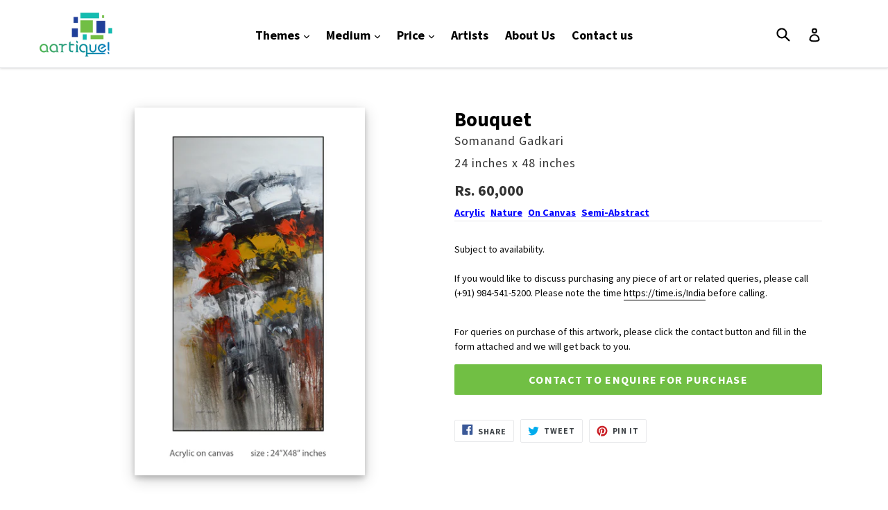

--- FILE ---
content_type: text/html; charset=utf-8
request_url: https://aartique.com/products/gadkari-bouquet
body_size: 15668
content:
<!doctype html>
<!--[if IE 9]> <html class="ie9 no-js" lang="en"> <![endif]-->
<!--[if (gt IE 9)|!(IE)]><!--> <html class="no-js" lang="en"> <!--<![endif]-->
<head>
  <meta charset="utf-8">
  <meta http-equiv="X-UA-Compatible" content="IE=edge,chrome=1">
  <meta name="viewport" content="width=device-width,initial-scale=1">
  <meta name="theme-color" content="#71bf44">
  <link rel="canonical" href="https://aartique.com/products/gadkari-bouquet">
   <script type="text/javascript" src="//ajax.googleapis.com/ajax/libs/jquery/1.11.0/jquery.min.js"></script>
   <script src="//aartique.com/cdn/shop/t/6/assets/jquery.fancybox.min.js?v=153578748793974246311636522865" type="text/javascript"></script>
   <link href="//aartique.com/cdn/shop/t/6/assets/jquery.fancybox.min.css?v=86020079360339874651636522864" rel="stylesheet" type="text/css" media="all" />
  
    <link rel="shortcut icon" href="//aartique.com/cdn/shop/files/Aartique-Logo-icon_32x32.png?v=1613162574" type="image/png">
  

  
  <title>
    Bouquet
    
    
    
      &ndash; Aartique
    
  </title>

  
    <meta name="description" content="Subject to availability.If you would like to discuss purchasing any piece of art or related queries, please call (+91) 984-541-5200. Please note the time https://time.is/India before calling.">
  

  <!-- /snippets/social-meta-tags.liquid -->
<meta property="og:site_name" content="Aartique">
<meta property="og:url" content="https://aartique.com/products/gadkari-bouquet">
<meta property="og:title" content="Bouquet">
<meta property="og:type" content="product">
<meta property="og:description" content="Subject to availability.If you would like to discuss purchasing any piece of art or related queries, please call (+91) 984-541-5200. Please note the time https://time.is/India before calling."><meta property="og:price:amount" content="60,000">
  <meta property="og:price:currency" content="INR"><meta property="og:image" content="http://aartique.com/cdn/shop/files/Somanand-Gadkari-Bouquet-semiabs_nat-acr_can-24x48-60000_1024x1024.jpg?v=1754812801">
<meta property="og:image:secure_url" content="https://aartique.com/cdn/shop/files/Somanand-Gadkari-Bouquet-semiabs_nat-acr_can-24x48-60000_1024x1024.jpg?v=1754812801">

<meta name="twitter:site" content="@">
<meta name="twitter:card" content="summary_large_image">
<meta name="twitter:title" content="Bouquet">
<meta name="twitter:description" content="Subject to availability.If you would like to discuss purchasing any piece of art or related queries, please call (+91) 984-541-5200. Please note the time https://time.is/India before calling.">


  <link href="//aartique.com/cdn/shop/t/6/assets/theme.scss.css?v=41057235961975066491674764673" rel="stylesheet" type="text/css" media="all" />
  

  <link href="//fonts.googleapis.com/css?family=Source+Sans+Pro:400,700" rel="stylesheet" type="text/css" media="all" />


  



  <script>
    var theme = {
      strings: {
        addToCart: "Add to cart",
        soldOut: "Sold out",
        unavailable: "Unavailable",
        showMore: "Show More",
        showLess: "Show Less",
        addressError: "Error looking up that address",
        addressNoResults: "No results for that address",
        addressQueryLimit: "You have exceeded the Google API usage limit. Consider upgrading to a \u003ca href=\"https:\/\/developers.google.com\/maps\/premium\/usage-limits\"\u003ePremium Plan\u003c\/a\u003e.",
        authError: "There was a problem authenticating your Google Maps account."
      },
      moneyFormat: "Rs. {{amount_no_decimals}}"
    }

    document.documentElement.className = document.documentElement.className.replace('no-js', 'js');
  </script>

  <!--[if (lte IE 9) ]><script src="//aartique.com/cdn/shop/t/6/assets/match-media.min.js?v=22265819453975888031636522866" type="text/javascript"></script><![endif]-->

  

  <!--[if (gt IE 9)|!(IE)]><!--><script src="//aartique.com/cdn/shop/t/6/assets/lazysizes.js?v=68441465964607740661636522866" async="async"></script><!--<![endif]-->
  <!--[if lte IE 9]><script src="//aartique.com/cdn/shop/t/6/assets/lazysizes.min.js?v=152"></script><![endif]-->

  <!--[if (gt IE 9)|!(IE)]><!--><script src="//aartique.com/cdn/shop/t/6/assets/vendor.js?v=136118274122071307521636522871" defer="defer"></script><!--<![endif]-->
  <!--[if lte IE 9]><script src="//aartique.com/cdn/shop/t/6/assets/vendor.js?v=136118274122071307521636522871"></script><![endif]-->

  <!--[if (gt IE 9)|!(IE)]><!--><script src="//aartique.com/cdn/shop/t/6/assets/theme.js?v=165799277243998857041636537277" defer="defer"></script><!--<![endif]-->
  <!--[if lte IE 9]><script src="//aartique.com/cdn/shop/t/6/assets/theme.js?v=165799277243998857041636537277"></script><![endif]-->

  <script>window.performance && window.performance.mark && window.performance.mark('shopify.content_for_header.start');</script><meta id="shopify-digital-wallet" name="shopify-digital-wallet" content="/24529797/digital_wallets/dialog">
<link rel="alternate" type="application/json+oembed" href="https://aartique.com/products/gadkari-bouquet.oembed">
<script async="async" src="/checkouts/internal/preloads.js?locale=en-IN"></script>
<script id="shopify-features" type="application/json">{"accessToken":"a02db6df3a9cc6c6d25818bce48f9407","betas":["rich-media-storefront-analytics"],"domain":"aartique.com","predictiveSearch":true,"shopId":24529797,"locale":"en"}</script>
<script>var Shopify = Shopify || {};
Shopify.shop = "aartique.myshopify.com";
Shopify.locale = "en";
Shopify.currency = {"active":"INR","rate":"1.0"};
Shopify.country = "IN";
Shopify.theme = {"name":"Debut + Recaptcha","id":127895928990,"schema_name":"Debut","schema_version":"1.7.0","theme_store_id":796,"role":"main"};
Shopify.theme.handle = "null";
Shopify.theme.style = {"id":null,"handle":null};
Shopify.cdnHost = "aartique.com/cdn";
Shopify.routes = Shopify.routes || {};
Shopify.routes.root = "/";</script>
<script type="module">!function(o){(o.Shopify=o.Shopify||{}).modules=!0}(window);</script>
<script>!function(o){function n(){var o=[];function n(){o.push(Array.prototype.slice.apply(arguments))}return n.q=o,n}var t=o.Shopify=o.Shopify||{};t.loadFeatures=n(),t.autoloadFeatures=n()}(window);</script>
<script id="shop-js-analytics" type="application/json">{"pageType":"product"}</script>
<script defer="defer" async type="module" src="//aartique.com/cdn/shopifycloud/shop-js/modules/v2/client.init-shop-cart-sync_BN7fPSNr.en.esm.js"></script>
<script defer="defer" async type="module" src="//aartique.com/cdn/shopifycloud/shop-js/modules/v2/chunk.common_Cbph3Kss.esm.js"></script>
<script defer="defer" async type="module" src="//aartique.com/cdn/shopifycloud/shop-js/modules/v2/chunk.modal_DKumMAJ1.esm.js"></script>
<script type="module">
  await import("//aartique.com/cdn/shopifycloud/shop-js/modules/v2/client.init-shop-cart-sync_BN7fPSNr.en.esm.js");
await import("//aartique.com/cdn/shopifycloud/shop-js/modules/v2/chunk.common_Cbph3Kss.esm.js");
await import("//aartique.com/cdn/shopifycloud/shop-js/modules/v2/chunk.modal_DKumMAJ1.esm.js");

  window.Shopify.SignInWithShop?.initShopCartSync?.({"fedCMEnabled":true,"windoidEnabled":true});

</script>
<script id="__st">var __st={"a":24529797,"offset":19800,"reqid":"5059a40a-59ab-479d-b685-b0e343f48988-1769905885","pageurl":"aartique.com\/products\/gadkari-bouquet","u":"41af9d45b698","p":"product","rtyp":"product","rid":5693342974110};</script>
<script>window.ShopifyPaypalV4VisibilityTracking = true;</script>
<script id="captcha-bootstrap">!function(){'use strict';const t='contact',e='account',n='new_comment',o=[[t,t],['blogs',n],['comments',n],[t,'customer']],c=[[e,'customer_login'],[e,'guest_login'],[e,'recover_customer_password'],[e,'create_customer']],r=t=>t.map((([t,e])=>`form[action*='/${t}']:not([data-nocaptcha='true']) input[name='form_type'][value='${e}']`)).join(','),a=t=>()=>t?[...document.querySelectorAll(t)].map((t=>t.form)):[];function s(){const t=[...o],e=r(t);return a(e)}const i='password',u='form_key',d=['recaptcha-v3-token','g-recaptcha-response','h-captcha-response',i],f=()=>{try{return window.sessionStorage}catch{return}},m='__shopify_v',_=t=>t.elements[u];function p(t,e,n=!1){try{const o=window.sessionStorage,c=JSON.parse(o.getItem(e)),{data:r}=function(t){const{data:e,action:n}=t;return t[m]||n?{data:e,action:n}:{data:t,action:n}}(c);for(const[e,n]of Object.entries(r))t.elements[e]&&(t.elements[e].value=n);n&&o.removeItem(e)}catch(o){console.error('form repopulation failed',{error:o})}}const l='form_type',E='cptcha';function T(t){t.dataset[E]=!0}const w=window,h=w.document,L='Shopify',v='ce_forms',y='captcha';let A=!1;((t,e)=>{const n=(g='f06e6c50-85a8-45c8-87d0-21a2b65856fe',I='https://cdn.shopify.com/shopifycloud/storefront-forms-hcaptcha/ce_storefront_forms_captcha_hcaptcha.v1.5.2.iife.js',D={infoText:'Protected by hCaptcha',privacyText:'Privacy',termsText:'Terms'},(t,e,n)=>{const o=w[L][v],c=o.bindForm;if(c)return c(t,g,e,D).then(n);var r;o.q.push([[t,g,e,D],n]),r=I,A||(h.body.append(Object.assign(h.createElement('script'),{id:'captcha-provider',async:!0,src:r})),A=!0)});var g,I,D;w[L]=w[L]||{},w[L][v]=w[L][v]||{},w[L][v].q=[],w[L][y]=w[L][y]||{},w[L][y].protect=function(t,e){n(t,void 0,e),T(t)},Object.freeze(w[L][y]),function(t,e,n,w,h,L){const[v,y,A,g]=function(t,e,n){const i=e?o:[],u=t?c:[],d=[...i,...u],f=r(d),m=r(i),_=r(d.filter((([t,e])=>n.includes(e))));return[a(f),a(m),a(_),s()]}(w,h,L),I=t=>{const e=t.target;return e instanceof HTMLFormElement?e:e&&e.form},D=t=>v().includes(t);t.addEventListener('submit',(t=>{const e=I(t);if(!e)return;const n=D(e)&&!e.dataset.hcaptchaBound&&!e.dataset.recaptchaBound,o=_(e),c=g().includes(e)&&(!o||!o.value);(n||c)&&t.preventDefault(),c&&!n&&(function(t){try{if(!f())return;!function(t){const e=f();if(!e)return;const n=_(t);if(!n)return;const o=n.value;o&&e.removeItem(o)}(t);const e=Array.from(Array(32),(()=>Math.random().toString(36)[2])).join('');!function(t,e){_(t)||t.append(Object.assign(document.createElement('input'),{type:'hidden',name:u})),t.elements[u].value=e}(t,e),function(t,e){const n=f();if(!n)return;const o=[...t.querySelectorAll(`input[type='${i}']`)].map((({name:t})=>t)),c=[...d,...o],r={};for(const[a,s]of new FormData(t).entries())c.includes(a)||(r[a]=s);n.setItem(e,JSON.stringify({[m]:1,action:t.action,data:r}))}(t,e)}catch(e){console.error('failed to persist form',e)}}(e),e.submit())}));const S=(t,e)=>{t&&!t.dataset[E]&&(n(t,e.some((e=>e===t))),T(t))};for(const o of['focusin','change'])t.addEventListener(o,(t=>{const e=I(t);D(e)&&S(e,y())}));const B=e.get('form_key'),M=e.get(l),P=B&&M;t.addEventListener('DOMContentLoaded',(()=>{const t=y();if(P)for(const e of t)e.elements[l].value===M&&p(e,B);[...new Set([...A(),...v().filter((t=>'true'===t.dataset.shopifyCaptcha))])].forEach((e=>S(e,t)))}))}(h,new URLSearchParams(w.location.search),n,t,e,['guest_login'])})(!0,!0)}();</script>
<script integrity="sha256-4kQ18oKyAcykRKYeNunJcIwy7WH5gtpwJnB7kiuLZ1E=" data-source-attribution="shopify.loadfeatures" defer="defer" src="//aartique.com/cdn/shopifycloud/storefront/assets/storefront/load_feature-a0a9edcb.js" crossorigin="anonymous"></script>
<script data-source-attribution="shopify.dynamic_checkout.dynamic.init">var Shopify=Shopify||{};Shopify.PaymentButton=Shopify.PaymentButton||{isStorefrontPortableWallets:!0,init:function(){window.Shopify.PaymentButton.init=function(){};var t=document.createElement("script");t.src="https://aartique.com/cdn/shopifycloud/portable-wallets/latest/portable-wallets.en.js",t.type="module",document.head.appendChild(t)}};
</script>
<script data-source-attribution="shopify.dynamic_checkout.buyer_consent">
  function portableWalletsHideBuyerConsent(e){var t=document.getElementById("shopify-buyer-consent"),n=document.getElementById("shopify-subscription-policy-button");t&&n&&(t.classList.add("hidden"),t.setAttribute("aria-hidden","true"),n.removeEventListener("click",e))}function portableWalletsShowBuyerConsent(e){var t=document.getElementById("shopify-buyer-consent"),n=document.getElementById("shopify-subscription-policy-button");t&&n&&(t.classList.remove("hidden"),t.removeAttribute("aria-hidden"),n.addEventListener("click",e))}window.Shopify?.PaymentButton&&(window.Shopify.PaymentButton.hideBuyerConsent=portableWalletsHideBuyerConsent,window.Shopify.PaymentButton.showBuyerConsent=portableWalletsShowBuyerConsent);
</script>
<script data-source-attribution="shopify.dynamic_checkout.cart.bootstrap">document.addEventListener("DOMContentLoaded",(function(){function t(){return document.querySelector("shopify-accelerated-checkout-cart, shopify-accelerated-checkout")}if(t())Shopify.PaymentButton.init();else{new MutationObserver((function(e,n){t()&&(Shopify.PaymentButton.init(),n.disconnect())})).observe(document.body,{childList:!0,subtree:!0})}}));
</script>

<script>window.performance && window.performance.mark && window.performance.mark('shopify.content_for_header.end');</script>
<link href="https://monorail-edge.shopifysvc.com" rel="dns-prefetch">
<script>(function(){if ("sendBeacon" in navigator && "performance" in window) {try {var session_token_from_headers = performance.getEntriesByType('navigation')[0].serverTiming.find(x => x.name == '_s').description;} catch {var session_token_from_headers = undefined;}var session_cookie_matches = document.cookie.match(/_shopify_s=([^;]*)/);var session_token_from_cookie = session_cookie_matches && session_cookie_matches.length === 2 ? session_cookie_matches[1] : "";var session_token = session_token_from_headers || session_token_from_cookie || "";function handle_abandonment_event(e) {var entries = performance.getEntries().filter(function(entry) {return /monorail-edge.shopifysvc.com/.test(entry.name);});if (!window.abandonment_tracked && entries.length === 0) {window.abandonment_tracked = true;var currentMs = Date.now();var navigation_start = performance.timing.navigationStart;var payload = {shop_id: 24529797,url: window.location.href,navigation_start,duration: currentMs - navigation_start,session_token,page_type: "product"};window.navigator.sendBeacon("https://monorail-edge.shopifysvc.com/v1/produce", JSON.stringify({schema_id: "online_store_buyer_site_abandonment/1.1",payload: payload,metadata: {event_created_at_ms: currentMs,event_sent_at_ms: currentMs}}));}}window.addEventListener('pagehide', handle_abandonment_event);}}());</script>
<script id="web-pixels-manager-setup">(function e(e,d,r,n,o){if(void 0===o&&(o={}),!Boolean(null===(a=null===(i=window.Shopify)||void 0===i?void 0:i.analytics)||void 0===a?void 0:a.replayQueue)){var i,a;window.Shopify=window.Shopify||{};var t=window.Shopify;t.analytics=t.analytics||{};var s=t.analytics;s.replayQueue=[],s.publish=function(e,d,r){return s.replayQueue.push([e,d,r]),!0};try{self.performance.mark("wpm:start")}catch(e){}var l=function(){var e={modern:/Edge?\/(1{2}[4-9]|1[2-9]\d|[2-9]\d{2}|\d{4,})\.\d+(\.\d+|)|Firefox\/(1{2}[4-9]|1[2-9]\d|[2-9]\d{2}|\d{4,})\.\d+(\.\d+|)|Chrom(ium|e)\/(9{2}|\d{3,})\.\d+(\.\d+|)|(Maci|X1{2}).+ Version\/(15\.\d+|(1[6-9]|[2-9]\d|\d{3,})\.\d+)([,.]\d+|)( \(\w+\)|)( Mobile\/\w+|) Safari\/|Chrome.+OPR\/(9{2}|\d{3,})\.\d+\.\d+|(CPU[ +]OS|iPhone[ +]OS|CPU[ +]iPhone|CPU IPhone OS|CPU iPad OS)[ +]+(15[._]\d+|(1[6-9]|[2-9]\d|\d{3,})[._]\d+)([._]\d+|)|Android:?[ /-](13[3-9]|1[4-9]\d|[2-9]\d{2}|\d{4,})(\.\d+|)(\.\d+|)|Android.+Firefox\/(13[5-9]|1[4-9]\d|[2-9]\d{2}|\d{4,})\.\d+(\.\d+|)|Android.+Chrom(ium|e)\/(13[3-9]|1[4-9]\d|[2-9]\d{2}|\d{4,})\.\d+(\.\d+|)|SamsungBrowser\/([2-9]\d|\d{3,})\.\d+/,legacy:/Edge?\/(1[6-9]|[2-9]\d|\d{3,})\.\d+(\.\d+|)|Firefox\/(5[4-9]|[6-9]\d|\d{3,})\.\d+(\.\d+|)|Chrom(ium|e)\/(5[1-9]|[6-9]\d|\d{3,})\.\d+(\.\d+|)([\d.]+$|.*Safari\/(?![\d.]+ Edge\/[\d.]+$))|(Maci|X1{2}).+ Version\/(10\.\d+|(1[1-9]|[2-9]\d|\d{3,})\.\d+)([,.]\d+|)( \(\w+\)|)( Mobile\/\w+|) Safari\/|Chrome.+OPR\/(3[89]|[4-9]\d|\d{3,})\.\d+\.\d+|(CPU[ +]OS|iPhone[ +]OS|CPU[ +]iPhone|CPU IPhone OS|CPU iPad OS)[ +]+(10[._]\d+|(1[1-9]|[2-9]\d|\d{3,})[._]\d+)([._]\d+|)|Android:?[ /-](13[3-9]|1[4-9]\d|[2-9]\d{2}|\d{4,})(\.\d+|)(\.\d+|)|Mobile Safari.+OPR\/([89]\d|\d{3,})\.\d+\.\d+|Android.+Firefox\/(13[5-9]|1[4-9]\d|[2-9]\d{2}|\d{4,})\.\d+(\.\d+|)|Android.+Chrom(ium|e)\/(13[3-9]|1[4-9]\d|[2-9]\d{2}|\d{4,})\.\d+(\.\d+|)|Android.+(UC? ?Browser|UCWEB|U3)[ /]?(15\.([5-9]|\d{2,})|(1[6-9]|[2-9]\d|\d{3,})\.\d+)\.\d+|SamsungBrowser\/(5\.\d+|([6-9]|\d{2,})\.\d+)|Android.+MQ{2}Browser\/(14(\.(9|\d{2,})|)|(1[5-9]|[2-9]\d|\d{3,})(\.\d+|))(\.\d+|)|K[Aa][Ii]OS\/(3\.\d+|([4-9]|\d{2,})\.\d+)(\.\d+|)/},d=e.modern,r=e.legacy,n=navigator.userAgent;return n.match(d)?"modern":n.match(r)?"legacy":"unknown"}(),u="modern"===l?"modern":"legacy",c=(null!=n?n:{modern:"",legacy:""})[u],f=function(e){return[e.baseUrl,"/wpm","/b",e.hashVersion,"modern"===e.buildTarget?"m":"l",".js"].join("")}({baseUrl:d,hashVersion:r,buildTarget:u}),m=function(e){var d=e.version,r=e.bundleTarget,n=e.surface,o=e.pageUrl,i=e.monorailEndpoint;return{emit:function(e){var a=e.status,t=e.errorMsg,s=(new Date).getTime(),l=JSON.stringify({metadata:{event_sent_at_ms:s},events:[{schema_id:"web_pixels_manager_load/3.1",payload:{version:d,bundle_target:r,page_url:o,status:a,surface:n,error_msg:t},metadata:{event_created_at_ms:s}}]});if(!i)return console&&console.warn&&console.warn("[Web Pixels Manager] No Monorail endpoint provided, skipping logging."),!1;try{return self.navigator.sendBeacon.bind(self.navigator)(i,l)}catch(e){}var u=new XMLHttpRequest;try{return u.open("POST",i,!0),u.setRequestHeader("Content-Type","text/plain"),u.send(l),!0}catch(e){return console&&console.warn&&console.warn("[Web Pixels Manager] Got an unhandled error while logging to Monorail."),!1}}}}({version:r,bundleTarget:l,surface:e.surface,pageUrl:self.location.href,monorailEndpoint:e.monorailEndpoint});try{o.browserTarget=l,function(e){var d=e.src,r=e.async,n=void 0===r||r,o=e.onload,i=e.onerror,a=e.sri,t=e.scriptDataAttributes,s=void 0===t?{}:t,l=document.createElement("script"),u=document.querySelector("head"),c=document.querySelector("body");if(l.async=n,l.src=d,a&&(l.integrity=a,l.crossOrigin="anonymous"),s)for(var f in s)if(Object.prototype.hasOwnProperty.call(s,f))try{l.dataset[f]=s[f]}catch(e){}if(o&&l.addEventListener("load",o),i&&l.addEventListener("error",i),u)u.appendChild(l);else{if(!c)throw new Error("Did not find a head or body element to append the script");c.appendChild(l)}}({src:f,async:!0,onload:function(){if(!function(){var e,d;return Boolean(null===(d=null===(e=window.Shopify)||void 0===e?void 0:e.analytics)||void 0===d?void 0:d.initialized)}()){var d=window.webPixelsManager.init(e)||void 0;if(d){var r=window.Shopify.analytics;r.replayQueue.forEach((function(e){var r=e[0],n=e[1],o=e[2];d.publishCustomEvent(r,n,o)})),r.replayQueue=[],r.publish=d.publishCustomEvent,r.visitor=d.visitor,r.initialized=!0}}},onerror:function(){return m.emit({status:"failed",errorMsg:"".concat(f," has failed to load")})},sri:function(e){var d=/^sha384-[A-Za-z0-9+/=]+$/;return"string"==typeof e&&d.test(e)}(c)?c:"",scriptDataAttributes:o}),m.emit({status:"loading"})}catch(e){m.emit({status:"failed",errorMsg:(null==e?void 0:e.message)||"Unknown error"})}}})({shopId: 24529797,storefrontBaseUrl: "https://aartique.com",extensionsBaseUrl: "https://extensions.shopifycdn.com/cdn/shopifycloud/web-pixels-manager",monorailEndpoint: "https://monorail-edge.shopifysvc.com/unstable/produce_batch",surface: "storefront-renderer",enabledBetaFlags: ["2dca8a86"],webPixelsConfigList: [{"id":"75399326","eventPayloadVersion":"v1","runtimeContext":"LAX","scriptVersion":"1","type":"CUSTOM","privacyPurposes":["MARKETING"],"name":"Meta pixel (migrated)"},{"id":"124092574","eventPayloadVersion":"v1","runtimeContext":"LAX","scriptVersion":"1","type":"CUSTOM","privacyPurposes":["ANALYTICS"],"name":"Google Analytics tag (migrated)"},{"id":"shopify-app-pixel","configuration":"{}","eventPayloadVersion":"v1","runtimeContext":"STRICT","scriptVersion":"0450","apiClientId":"shopify-pixel","type":"APP","privacyPurposes":["ANALYTICS","MARKETING"]},{"id":"shopify-custom-pixel","eventPayloadVersion":"v1","runtimeContext":"LAX","scriptVersion":"0450","apiClientId":"shopify-pixel","type":"CUSTOM","privacyPurposes":["ANALYTICS","MARKETING"]}],isMerchantRequest: false,initData: {"shop":{"name":"Aartique","paymentSettings":{"currencyCode":"INR"},"myshopifyDomain":"aartique.myshopify.com","countryCode":"IN","storefrontUrl":"https:\/\/aartique.com"},"customer":null,"cart":null,"checkout":null,"productVariants":[{"price":{"amount":60000.0,"currencyCode":"INR"},"product":{"title":"Bouquet","vendor":"Somanand Gadkari","id":"5693342974110","untranslatedTitle":"Bouquet","url":"\/products\/gadkari-bouquet","type":"Painting"},"id":"36106622238878","image":{"src":"\/\/aartique.com\/cdn\/shop\/files\/Somanand-Gadkari-Bouquet-semiabs_nat-acr_can-24x48-60000.jpg?v=1754812801"},"sku":null,"title":"24 inches x 48 inches","untranslatedTitle":"24 inches x 48 inches"}],"purchasingCompany":null},},"https://aartique.com/cdn","1d2a099fw23dfb22ep557258f5m7a2edbae",{"modern":"","legacy":""},{"shopId":"24529797","storefrontBaseUrl":"https:\/\/aartique.com","extensionBaseUrl":"https:\/\/extensions.shopifycdn.com\/cdn\/shopifycloud\/web-pixels-manager","surface":"storefront-renderer","enabledBetaFlags":"[\"2dca8a86\"]","isMerchantRequest":"false","hashVersion":"1d2a099fw23dfb22ep557258f5m7a2edbae","publish":"custom","events":"[[\"page_viewed\",{}],[\"product_viewed\",{\"productVariant\":{\"price\":{\"amount\":60000.0,\"currencyCode\":\"INR\"},\"product\":{\"title\":\"Bouquet\",\"vendor\":\"Somanand Gadkari\",\"id\":\"5693342974110\",\"untranslatedTitle\":\"Bouquet\",\"url\":\"\/products\/gadkari-bouquet\",\"type\":\"Painting\"},\"id\":\"36106622238878\",\"image\":{\"src\":\"\/\/aartique.com\/cdn\/shop\/files\/Somanand-Gadkari-Bouquet-semiabs_nat-acr_can-24x48-60000.jpg?v=1754812801\"},\"sku\":null,\"title\":\"24 inches x 48 inches\",\"untranslatedTitle\":\"24 inches x 48 inches\"}}]]"});</script><script>
  window.ShopifyAnalytics = window.ShopifyAnalytics || {};
  window.ShopifyAnalytics.meta = window.ShopifyAnalytics.meta || {};
  window.ShopifyAnalytics.meta.currency = 'INR';
  var meta = {"product":{"id":5693342974110,"gid":"gid:\/\/shopify\/Product\/5693342974110","vendor":"Somanand Gadkari","type":"Painting","handle":"gadkari-bouquet","variants":[{"id":36106622238878,"price":6000000,"name":"Bouquet - 24 inches x 48 inches","public_title":"24 inches x 48 inches","sku":null}],"remote":false},"page":{"pageType":"product","resourceType":"product","resourceId":5693342974110,"requestId":"5059a40a-59ab-479d-b685-b0e343f48988-1769905885"}};
  for (var attr in meta) {
    window.ShopifyAnalytics.meta[attr] = meta[attr];
  }
</script>
<script class="analytics">
  (function () {
    var customDocumentWrite = function(content) {
      var jquery = null;

      if (window.jQuery) {
        jquery = window.jQuery;
      } else if (window.Checkout && window.Checkout.$) {
        jquery = window.Checkout.$;
      }

      if (jquery) {
        jquery('body').append(content);
      }
    };

    var hasLoggedConversion = function(token) {
      if (token) {
        return document.cookie.indexOf('loggedConversion=' + token) !== -1;
      }
      return false;
    }

    var setCookieIfConversion = function(token) {
      if (token) {
        var twoMonthsFromNow = new Date(Date.now());
        twoMonthsFromNow.setMonth(twoMonthsFromNow.getMonth() + 2);

        document.cookie = 'loggedConversion=' + token + '; expires=' + twoMonthsFromNow;
      }
    }

    var trekkie = window.ShopifyAnalytics.lib = window.trekkie = window.trekkie || [];
    if (trekkie.integrations) {
      return;
    }
    trekkie.methods = [
      'identify',
      'page',
      'ready',
      'track',
      'trackForm',
      'trackLink'
    ];
    trekkie.factory = function(method) {
      return function() {
        var args = Array.prototype.slice.call(arguments);
        args.unshift(method);
        trekkie.push(args);
        return trekkie;
      };
    };
    for (var i = 0; i < trekkie.methods.length; i++) {
      var key = trekkie.methods[i];
      trekkie[key] = trekkie.factory(key);
    }
    trekkie.load = function(config) {
      trekkie.config = config || {};
      trekkie.config.initialDocumentCookie = document.cookie;
      var first = document.getElementsByTagName('script')[0];
      var script = document.createElement('script');
      script.type = 'text/javascript';
      script.onerror = function(e) {
        var scriptFallback = document.createElement('script');
        scriptFallback.type = 'text/javascript';
        scriptFallback.onerror = function(error) {
                var Monorail = {
      produce: function produce(monorailDomain, schemaId, payload) {
        var currentMs = new Date().getTime();
        var event = {
          schema_id: schemaId,
          payload: payload,
          metadata: {
            event_created_at_ms: currentMs,
            event_sent_at_ms: currentMs
          }
        };
        return Monorail.sendRequest("https://" + monorailDomain + "/v1/produce", JSON.stringify(event));
      },
      sendRequest: function sendRequest(endpointUrl, payload) {
        // Try the sendBeacon API
        if (window && window.navigator && typeof window.navigator.sendBeacon === 'function' && typeof window.Blob === 'function' && !Monorail.isIos12()) {
          var blobData = new window.Blob([payload], {
            type: 'text/plain'
          });

          if (window.navigator.sendBeacon(endpointUrl, blobData)) {
            return true;
          } // sendBeacon was not successful

        } // XHR beacon

        var xhr = new XMLHttpRequest();

        try {
          xhr.open('POST', endpointUrl);
          xhr.setRequestHeader('Content-Type', 'text/plain');
          xhr.send(payload);
        } catch (e) {
          console.log(e);
        }

        return false;
      },
      isIos12: function isIos12() {
        return window.navigator.userAgent.lastIndexOf('iPhone; CPU iPhone OS 12_') !== -1 || window.navigator.userAgent.lastIndexOf('iPad; CPU OS 12_') !== -1;
      }
    };
    Monorail.produce('monorail-edge.shopifysvc.com',
      'trekkie_storefront_load_errors/1.1',
      {shop_id: 24529797,
      theme_id: 127895928990,
      app_name: "storefront",
      context_url: window.location.href,
      source_url: "//aartique.com/cdn/s/trekkie.storefront.c59ea00e0474b293ae6629561379568a2d7c4bba.min.js"});

        };
        scriptFallback.async = true;
        scriptFallback.src = '//aartique.com/cdn/s/trekkie.storefront.c59ea00e0474b293ae6629561379568a2d7c4bba.min.js';
        first.parentNode.insertBefore(scriptFallback, first);
      };
      script.async = true;
      script.src = '//aartique.com/cdn/s/trekkie.storefront.c59ea00e0474b293ae6629561379568a2d7c4bba.min.js';
      first.parentNode.insertBefore(script, first);
    };
    trekkie.load(
      {"Trekkie":{"appName":"storefront","development":false,"defaultAttributes":{"shopId":24529797,"isMerchantRequest":null,"themeId":127895928990,"themeCityHash":"9741778340024657536","contentLanguage":"en","currency":"INR","eventMetadataId":"5c805c90-c6fc-4759-b838-e41ce462535f"},"isServerSideCookieWritingEnabled":true,"monorailRegion":"shop_domain","enabledBetaFlags":["65f19447","b5387b81"]},"Session Attribution":{},"S2S":{"facebookCapiEnabled":false,"source":"trekkie-storefront-renderer","apiClientId":580111}}
    );

    var loaded = false;
    trekkie.ready(function() {
      if (loaded) return;
      loaded = true;

      window.ShopifyAnalytics.lib = window.trekkie;

      var originalDocumentWrite = document.write;
      document.write = customDocumentWrite;
      try { window.ShopifyAnalytics.merchantGoogleAnalytics.call(this); } catch(error) {};
      document.write = originalDocumentWrite;

      window.ShopifyAnalytics.lib.page(null,{"pageType":"product","resourceType":"product","resourceId":5693342974110,"requestId":"5059a40a-59ab-479d-b685-b0e343f48988-1769905885","shopifyEmitted":true});

      var match = window.location.pathname.match(/checkouts\/(.+)\/(thank_you|post_purchase)/)
      var token = match? match[1]: undefined;
      if (!hasLoggedConversion(token)) {
        setCookieIfConversion(token);
        window.ShopifyAnalytics.lib.track("Viewed Product",{"currency":"INR","variantId":36106622238878,"productId":5693342974110,"productGid":"gid:\/\/shopify\/Product\/5693342974110","name":"Bouquet - 24 inches x 48 inches","price":"60000.00","sku":null,"brand":"Somanand Gadkari","variant":"24 inches x 48 inches","category":"Painting","nonInteraction":true,"remote":false},undefined,undefined,{"shopifyEmitted":true});
      window.ShopifyAnalytics.lib.track("monorail:\/\/trekkie_storefront_viewed_product\/1.1",{"currency":"INR","variantId":36106622238878,"productId":5693342974110,"productGid":"gid:\/\/shopify\/Product\/5693342974110","name":"Bouquet - 24 inches x 48 inches","price":"60000.00","sku":null,"brand":"Somanand Gadkari","variant":"24 inches x 48 inches","category":"Painting","nonInteraction":true,"remote":false,"referer":"https:\/\/aartique.com\/products\/gadkari-bouquet"});
      }
    });


        var eventsListenerScript = document.createElement('script');
        eventsListenerScript.async = true;
        eventsListenerScript.src = "//aartique.com/cdn/shopifycloud/storefront/assets/shop_events_listener-3da45d37.js";
        document.getElementsByTagName('head')[0].appendChild(eventsListenerScript);

})();</script>
  <script>
  if (!window.ga || (window.ga && typeof window.ga !== 'function')) {
    window.ga = function ga() {
      (window.ga.q = window.ga.q || []).push(arguments);
      if (window.Shopify && window.Shopify.analytics && typeof window.Shopify.analytics.publish === 'function') {
        window.Shopify.analytics.publish("ga_stub_called", {}, {sendTo: "google_osp_migration"});
      }
      console.error("Shopify's Google Analytics stub called with:", Array.from(arguments), "\nSee https://help.shopify.com/manual/promoting-marketing/pixels/pixel-migration#google for more information.");
    };
    if (window.Shopify && window.Shopify.analytics && typeof window.Shopify.analytics.publish === 'function') {
      window.Shopify.analytics.publish("ga_stub_initialized", {}, {sendTo: "google_osp_migration"});
    }
  }
</script>
<script
  defer
  src="https://aartique.com/cdn/shopifycloud/perf-kit/shopify-perf-kit-3.1.0.min.js"
  data-application="storefront-renderer"
  data-shop-id="24529797"
  data-render-region="gcp-us-central1"
  data-page-type="product"
  data-theme-instance-id="127895928990"
  data-theme-name="Debut"
  data-theme-version="1.7.0"
  data-monorail-region="shop_domain"
  data-resource-timing-sampling-rate="10"
  data-shs="true"
  data-shs-beacon="true"
  data-shs-export-with-fetch="true"
  data-shs-logs-sample-rate="1"
  data-shs-beacon-endpoint="https://aartique.com/api/collect"
></script>
</head>

<body class="template-product">

  <a class="in-page-link visually-hidden skip-link" href="#MainContent">Skip to content</a>

  <div id="SearchDrawer" class="search-bar drawer drawer--top">
    <div class="search-bar__table">
      <div class="search-bar__table-cell search-bar__form-wrapper">
        <form class="search search-bar__form" action="/search" method="get" role="search">
          <button class="search-bar__submit search__submit btn--link" type="submit">
            <svg aria-hidden="true" focusable="false" role="presentation" class="icon icon-search" viewBox="0 0 37 40"><path d="M35.6 36l-9.8-9.8c4.1-5.4 3.6-13.2-1.3-18.1-5.4-5.4-14.2-5.4-19.7 0-5.4 5.4-5.4 14.2 0 19.7 2.6 2.6 6.1 4.1 9.8 4.1 3 0 5.9-1 8.3-2.8l9.8 9.8c.4.4.9.6 1.4.6s1-.2 1.4-.6c.9-.9.9-2.1.1-2.9zm-20.9-8.2c-2.6 0-5.1-1-7-2.9-3.9-3.9-3.9-10.1 0-14C9.6 9 12.2 8 14.7 8s5.1 1 7 2.9c3.9 3.9 3.9 10.1 0 14-1.9 1.9-4.4 2.9-7 2.9z"/></svg>
            <span class="icon__fallback-text">Submit</span>
          </button>
          <input class="search__input search-bar__input" type="search" name="q" value="" placeholder="Search" aria-label="Search">
        </form>
      </div>
      <div class="search-bar__table-cell text-right">
        <button type="button" class="btn--link search-bar__close js-drawer-close">
          <svg aria-hidden="true" focusable="false" role="presentation" class="icon icon-close" viewBox="0 0 37 40"><path d="M21.3 23l11-11c.8-.8.8-2 0-2.8-.8-.8-2-.8-2.8 0l-11 11-11-11c-.8-.8-2-.8-2.8 0-.8.8-.8 2 0 2.8l11 11-11 11c-.8.8-.8 2 0 2.8.4.4.9.6 1.4.6s1-.2 1.4-.6l11-11 11 11c.4.4.9.6 1.4.6s1-.2 1.4-.6c.8-.8.8-2 0-2.8l-11-11z"/></svg>
          <span class="icon__fallback-text">Close search</span>
        </button>
      </div>
    </div>
  </div>

  <div id="shopify-section-header" class="shopify-section">

<div data-section-id="header" data-section-type="header-section">
  <nav class="mobile-nav-wrapper medium-up--hide" role="navigation">
    <ul id="MobileNav" class="mobile-nav">
      
<li class="mobile-nav__item border-bottom">
          
            <button type="button" class="btn--link js-toggle-submenu mobile-nav__link" data-target="themes" data-level="1">
              Themes
              <div class="mobile-nav__icon">
                <svg aria-hidden="true" focusable="false" role="presentation" class="icon icon-chevron-right" viewBox="0 0 284.49 498.98"><defs><style>.cls-1{fill:#231f20}</style></defs><path class="cls-1" d="M223.18 628.49a35 35 0 0 1-24.75-59.75L388.17 379 198.43 189.26a35 35 0 0 1 49.5-49.5l214.49 214.49a35 35 0 0 1 0 49.5L247.93 618.24a34.89 34.89 0 0 1-24.75 10.25z" transform="translate(-188.18 -129.51)"/></svg>
                <span class="icon__fallback-text">expand</span>
              </div>
            </button>
            <ul class="mobile-nav__dropdown" data-parent="themes" data-level="2">
              <li class="mobile-nav__item border-bottom">
                <div class="mobile-nav__table">
                  <div class="mobile-nav__table-cell mobile-nav__return">
                    <button class="btn--link js-toggle-submenu mobile-nav__return-btn" type="button">
                      <svg aria-hidden="true" focusable="false" role="presentation" class="icon icon-chevron-left" viewBox="0 0 284.49 498.98"><defs><style>.cls-1{fill:#231f20}</style></defs><path class="cls-1" d="M437.67 129.51a35 35 0 0 1 24.75 59.75L272.67 379l189.75 189.74a35 35 0 1 1-49.5 49.5L198.43 403.75a35 35 0 0 1 0-49.5l214.49-214.49a34.89 34.89 0 0 1 24.75-10.25z" transform="translate(-188.18 -129.51)"/></svg>
                      <span class="icon__fallback-text">collapse</span>
                    </button>
                  </div>
                  <a href="/collections/abstract" class="mobile-nav__sublist-link mobile-nav__sublist-header">
                    Themes
                  </a>
                </div>
              </li>

              
                

                <li class="mobile-nav__item border-bottom">
                  
                    <a href="/collections/abstract" class="mobile-nav__sublist-link">
                      Abstract
                    </a>
                  
                </li>
              
                

                <li class="mobile-nav__item border-bottom">
                  
                    <a href="/collections/figurative" class="mobile-nav__sublist-link">
                      Figurative
                    </a>
                  
                </li>
              
                

                <li class="mobile-nav__item border-bottom">
                  
                    <a href="/collections/nature" class="mobile-nav__sublist-link">
                      Nature
                    </a>
                  
                </li>
              
                

                <li class="mobile-nav__item border-bottom">
                  
                    <a href="/collections/landscape" class="mobile-nav__sublist-link">
                      Landscape
                    </a>
                  
                </li>
              
                

                <li class="mobile-nav__item border-bottom">
                  
                    <a href="/collections/religious" class="mobile-nav__sublist-link">
                      Religious
                    </a>
                  
                </li>
              
                

                <li class="mobile-nav__item">
                  
                    <a href="/collections/semi-abstract" class="mobile-nav__sublist-link">
                      Semi-Abstract
                    </a>
                  
                </li>
              
            </ul>
          
        </li>
      
<li class="mobile-nav__item border-bottom">
          
            <button type="button" class="btn--link js-toggle-submenu mobile-nav__link" data-target="medium" data-level="1">
              Medium
              <div class="mobile-nav__icon">
                <svg aria-hidden="true" focusable="false" role="presentation" class="icon icon-chevron-right" viewBox="0 0 284.49 498.98"><defs><style>.cls-1{fill:#231f20}</style></defs><path class="cls-1" d="M223.18 628.49a35 35 0 0 1-24.75-59.75L388.17 379 198.43 189.26a35 35 0 0 1 49.5-49.5l214.49 214.49a35 35 0 0 1 0 49.5L247.93 618.24a34.89 34.89 0 0 1-24.75 10.25z" transform="translate(-188.18 -129.51)"/></svg>
                <span class="icon__fallback-text">expand</span>
              </div>
            </button>
            <ul class="mobile-nav__dropdown" data-parent="medium" data-level="2">
              <li class="mobile-nav__item border-bottom">
                <div class="mobile-nav__table">
                  <div class="mobile-nav__table-cell mobile-nav__return">
                    <button class="btn--link js-toggle-submenu mobile-nav__return-btn" type="button">
                      <svg aria-hidden="true" focusable="false" role="presentation" class="icon icon-chevron-left" viewBox="0 0 284.49 498.98"><defs><style>.cls-1{fill:#231f20}</style></defs><path class="cls-1" d="M437.67 129.51a35 35 0 0 1 24.75 59.75L272.67 379l189.75 189.74a35 35 0 1 1-49.5 49.5L198.43 403.75a35 35 0 0 1 0-49.5l214.49-214.49a34.89 34.89 0 0 1 24.75-10.25z" transform="translate(-188.18 -129.51)"/></svg>
                      <span class="icon__fallback-text">collapse</span>
                    </button>
                  </div>
                  <a href="/collections/acrylic" class="mobile-nav__sublist-link mobile-nav__sublist-header">
                    Medium
                  </a>
                </div>
              </li>

              
                

                <li class="mobile-nav__item border-bottom">
                  
                    <a href="/collections/acrylic" class="mobile-nav__sublist-link">
                      Acrylic
                    </a>
                  
                </li>
              
                

                <li class="mobile-nav__item border-bottom">
                  
                    <a href="/collections/oil" class="mobile-nav__sublist-link">
                      Oil
                    </a>
                  
                </li>
              
                

                <li class="mobile-nav__item border-bottom">
                  
                    <a href="/collections/pastel-1" class="mobile-nav__sublist-link">
                      Pastel
                    </a>
                  
                </li>
              
                

                <li class="mobile-nav__item border-bottom">
                  
                    <a href="https://aartique.myshopify.com/collections/water-colour" class="mobile-nav__sublist-link">
                      Water Colour
                    </a>
                  
                </li>
              
                

                <li class="mobile-nav__item border-bottom">
                  
                    <a href="/collections/mixed-media" class="mobile-nav__sublist-link">
                      Mixed Media
                    </a>
                  
                </li>
              
                

                <li class="mobile-nav__item border-bottom">
                  
                    <a href="/collections/digital" class="mobile-nav__sublist-link">
                      Digital
                    </a>
                  
                </li>
              
                

                <li class="mobile-nav__item border-bottom">
                  
                    <a href="/collections/pen" class="mobile-nav__sublist-link">
                      Gold
                    </a>
                  
                </li>
              
                

                <li class="mobile-nav__item border-bottom">
                  
                    <a href="/collections/pen-1" class="mobile-nav__sublist-link">
                      Pen
                    </a>
                  
                </li>
              
                

                <li class="mobile-nav__item border-bottom">
                  
                    <a href="/collections/powder-colour" class="mobile-nav__sublist-link">
                      Pencil
                    </a>
                  
                </li>
              
                

                <li class="mobile-nav__item border-bottom">
                  
                    <a href="/collections/powder-colour-1" class="mobile-nav__sublist-link">
                      Powder Colour
                    </a>
                  
                </li>
              
                

                <li class="mobile-nav__item border-bottom">
                  
                    <a href="/collections/charcoal" class="mobile-nav__sublist-link">
                      Charcoal
                    </a>
                  
                </li>
              
                

                <li class="mobile-nav__item border-bottom">
                  
                    <a href="/collections/pastel" class="mobile-nav__sublist-link">
                      On Paper
                    </a>
                  
                </li>
              
                

                <li class="mobile-nav__item border-bottom">
                  
                    <a href="/collections/on-canvas" class="mobile-nav__sublist-link">
                      On Linen Canvas
                    </a>
                  
                </li>
              
                

                <li class="mobile-nav__item border-bottom">
                  
                    <a href="/collections/wood" class="mobile-nav__sublist-link">
                      On Wood
                    </a>
                  
                </li>
              
                

                <li class="mobile-nav__item">
                  
                    <a href="/collections/on-canvas-1" class="mobile-nav__sublist-link">
                      On Canvas
                    </a>
                  
                </li>
              
            </ul>
          
        </li>
      
<li class="mobile-nav__item border-bottom">
          
            <button type="button" class="btn--link js-toggle-submenu mobile-nav__link" data-target="price" data-level="1">
              Price
              <div class="mobile-nav__icon">
                <svg aria-hidden="true" focusable="false" role="presentation" class="icon icon-chevron-right" viewBox="0 0 284.49 498.98"><defs><style>.cls-1{fill:#231f20}</style></defs><path class="cls-1" d="M223.18 628.49a35 35 0 0 1-24.75-59.75L388.17 379 198.43 189.26a35 35 0 0 1 49.5-49.5l214.49 214.49a35 35 0 0 1 0 49.5L247.93 618.24a34.89 34.89 0 0 1-24.75 10.25z" transform="translate(-188.18 -129.51)"/></svg>
                <span class="icon__fallback-text">expand</span>
              </div>
            </button>
            <ul class="mobile-nav__dropdown" data-parent="price" data-level="2">
              <li class="mobile-nav__item border-bottom">
                <div class="mobile-nav__table">
                  <div class="mobile-nav__table-cell mobile-nav__return">
                    <button class="btn--link js-toggle-submenu mobile-nav__return-btn" type="button">
                      <svg aria-hidden="true" focusable="false" role="presentation" class="icon icon-chevron-left" viewBox="0 0 284.49 498.98"><defs><style>.cls-1{fill:#231f20}</style></defs><path class="cls-1" d="M437.67 129.51a35 35 0 0 1 24.75 59.75L272.67 379l189.75 189.74a35 35 0 1 1-49.5 49.5L198.43 403.75a35 35 0 0 1 0-49.5l214.49-214.49a34.89 34.89 0 0 1 24.75-10.25z" transform="translate(-188.18 -129.51)"/></svg>
                      <span class="icon__fallback-text">collapse</span>
                    </button>
                  </div>
                  <a href="/collections/below-rs-30-000" class="mobile-nav__sublist-link mobile-nav__sublist-header">
                    Price
                  </a>
                </div>
              </li>

              
                

                <li class="mobile-nav__item border-bottom">
                  
                    <a href="/collections/below-rs-30-000" class="mobile-nav__sublist-link">
                      Below Rs. 30,000
                    </a>
                  
                </li>
              
                

                <li class="mobile-nav__item border-bottom">
                  
                    <a href="/collections/rs-30k-to-60k" class="mobile-nav__sublist-link">
                      Rs. 30k to 60k
                    </a>
                  
                </li>
              
                

                <li class="mobile-nav__item border-bottom">
                  
                    <a href="/collections/rs-60k-to-1-lakh" class="mobile-nav__sublist-link">
                      Rs. 60k to 1 Lakh
                    </a>
                  
                </li>
              
                

                <li class="mobile-nav__item">
                  
                    <a href="/collections/above-rs-1-lakh" class="mobile-nav__sublist-link">
                      Above Rs. 1 Lakh
                    </a>
                  
                </li>
              
            </ul>
          
        </li>
      
<li class="mobile-nav__item border-bottom">
          
            <a href="/pages/artist-list" class="mobile-nav__link">
              Artists
            </a>
          
        </li>
      
<li class="mobile-nav__item border-bottom">
          
            <a href="/pages/about-us" class="mobile-nav__link">
              About Us
            </a>
          
        </li>
      
<li class="mobile-nav__item">
          
            <a href="/pages/contact-us" class="mobile-nav__link">
              Contact us
            </a>
          
        </li>
      
    </ul>
  </nav>

  

  <header class="site-header border-bottom logo--left" role="banner">
    <div class="grid grid--no-gutters grid--table">
      

      

      <div class="grid__item small--one-half medium-up--one-quarter logo-align--left">
        
        
          <div class="h2 site-header__logo" itemscope itemtype="http://schema.org/Organization">
        
          
<a href="/" itemprop="url" class="site-header__logo-image">
              
              <img class="lazyload js"
                   src="//aartique.com/cdn/shop/files/Aartique_-_Logo_2_360x_531e5801-4e2b-462e-9e9e-f7438e4f9994_300x300.png?v=1613162001"
                   data-src="//aartique.com/cdn/shop/files/Aartique_-_Logo_2_360x_531e5801-4e2b-462e-9e9e-f7438e4f9994_{width}x.png?v=1613162001"
                   data-widths="[180, 360, 540, 720, 900, 1080, 1296, 1512, 1728, 2048]"
                   data-aspectratio="1.6408839779005524"
                   data-sizes="auto"
                   alt="Aartique"
                   style="max-width: 110px">
              <noscript>
                
                <img src="//aartique.com/cdn/shop/files/Aartique_-_Logo_2_360x_531e5801-4e2b-462e-9e9e-f7438e4f9994_110x.png?v=1613162001"
                     srcset="//aartique.com/cdn/shop/files/Aartique_-_Logo_2_360x_531e5801-4e2b-462e-9e9e-f7438e4f9994_110x.png?v=1613162001 1x, //aartique.com/cdn/shop/files/Aartique_-_Logo_2_360x_531e5801-4e2b-462e-9e9e-f7438e4f9994_110x@2x.png?v=1613162001 2x"
                     alt="Aartique"
                     itemprop="logo"
                     style="max-width: 110px;">
              </noscript>
            </a>
          
        
          </div>
        
      </div>

      
        <nav class="grid__item medium-up--one-half small--hide" id="AccessibleNav" role="navigation">
          <ul class="site-nav list--inline " id="SiteNav">
  
    


    
      <li class="site-nav--has-dropdown" aria-has-popup="true" aria-controls="SiteNavLabel-themes">
        <a href="/collections/abstract" class="site-nav__link site-nav__link--main">
          Themes
          <svg aria-hidden="true" focusable="false" role="presentation" class="icon icon--wide icon-chevron-down" viewBox="0 0 498.98 284.49"><defs><style>.cls-1{fill:#231f20}</style></defs><path class="cls-1" d="M80.93 271.76A35 35 0 0 1 140.68 247l189.74 189.75L520.16 247a35 35 0 1 1 49.5 49.5L355.17 511a35 35 0 0 1-49.5 0L91.18 296.5a34.89 34.89 0 0 1-10.25-24.74z" transform="translate(-80.93 -236.76)"/></svg>
          <span class="visually-hidden">expand</span>
        </a>

        <div class="site-nav__dropdown" id="SiteNavLabel-themes" aria-expanded="false">
          
            <ul>
              
                <li >
                  <a href="/collections/abstract" class="site-nav__link site-nav__child-link">Abstract</a>
                </li>
              
                <li >
                  <a href="/collections/figurative" class="site-nav__link site-nav__child-link">Figurative</a>
                </li>
              
                <li >
                  <a href="/collections/nature" class="site-nav__link site-nav__child-link">Nature</a>
                </li>
              
                <li >
                  <a href="/collections/landscape" class="site-nav__link site-nav__child-link">Landscape</a>
                </li>
              
                <li >
                  <a href="/collections/religious" class="site-nav__link site-nav__child-link">Religious</a>
                </li>
              
                <li >
                  <a href="/collections/semi-abstract" class="site-nav__link site-nav__child-link site-nav__link--last">Semi-Abstract</a>
                </li>
              
            </ul>
          
        </div>
      </li>
    
  
    


    
      <li class="site-nav--has-dropdown" aria-has-popup="true" aria-controls="SiteNavLabel-medium">
        <a href="/collections/acrylic" class="site-nav__link site-nav__link--main">
          Medium
          <svg aria-hidden="true" focusable="false" role="presentation" class="icon icon--wide icon-chevron-down" viewBox="0 0 498.98 284.49"><defs><style>.cls-1{fill:#231f20}</style></defs><path class="cls-1" d="M80.93 271.76A35 35 0 0 1 140.68 247l189.74 189.75L520.16 247a35 35 0 1 1 49.5 49.5L355.17 511a35 35 0 0 1-49.5 0L91.18 296.5a34.89 34.89 0 0 1-10.25-24.74z" transform="translate(-80.93 -236.76)"/></svg>
          <span class="visually-hidden">expand</span>
        </a>

        <div class="site-nav__dropdown" id="SiteNavLabel-medium" aria-expanded="false">
          
            <ul>
              
                <li >
                  <a href="/collections/acrylic" class="site-nav__link site-nav__child-link">Acrylic</a>
                </li>
              
                <li >
                  <a href="/collections/oil" class="site-nav__link site-nav__child-link">Oil</a>
                </li>
              
                <li >
                  <a href="/collections/pastel-1" class="site-nav__link site-nav__child-link">Pastel</a>
                </li>
              
                <li >
                  <a href="https://aartique.myshopify.com/collections/water-colour" class="site-nav__link site-nav__child-link">Water Colour</a>
                </li>
              
                <li >
                  <a href="/collections/mixed-media" class="site-nav__link site-nav__child-link">Mixed Media</a>
                </li>
              
                <li >
                  <a href="/collections/digital" class="site-nav__link site-nav__child-link">Digital</a>
                </li>
              
                <li >
                  <a href="/collections/pen" class="site-nav__link site-nav__child-link">Gold</a>
                </li>
              
                <li >
                  <a href="/collections/pen-1" class="site-nav__link site-nav__child-link">Pen</a>
                </li>
              
                <li >
                  <a href="/collections/powder-colour" class="site-nav__link site-nav__child-link">Pencil</a>
                </li>
              
                <li >
                  <a href="/collections/powder-colour-1" class="site-nav__link site-nav__child-link">Powder Colour</a>
                </li>
              
                <li >
                  <a href="/collections/charcoal" class="site-nav__link site-nav__child-link">Charcoal</a>
                </li>
              
                <li >
                  <a href="/collections/pastel" class="site-nav__link site-nav__child-link">On Paper</a>
                </li>
              
                <li >
                  <a href="/collections/on-canvas" class="site-nav__link site-nav__child-link">On Linen Canvas</a>
                </li>
              
                <li >
                  <a href="/collections/wood" class="site-nav__link site-nav__child-link">On Wood</a>
                </li>
              
                <li >
                  <a href="/collections/on-canvas-1" class="site-nav__link site-nav__child-link site-nav__link--last">On Canvas</a>
                </li>
              
            </ul>
          
        </div>
      </li>
    
  
    


    
      <li class="site-nav--has-dropdown" aria-has-popup="true" aria-controls="SiteNavLabel-price">
        <a href="/collections/below-rs-30-000" class="site-nav__link site-nav__link--main">
          Price
          <svg aria-hidden="true" focusable="false" role="presentation" class="icon icon--wide icon-chevron-down" viewBox="0 0 498.98 284.49"><defs><style>.cls-1{fill:#231f20}</style></defs><path class="cls-1" d="M80.93 271.76A35 35 0 0 1 140.68 247l189.74 189.75L520.16 247a35 35 0 1 1 49.5 49.5L355.17 511a35 35 0 0 1-49.5 0L91.18 296.5a34.89 34.89 0 0 1-10.25-24.74z" transform="translate(-80.93 -236.76)"/></svg>
          <span class="visually-hidden">expand</span>
        </a>

        <div class="site-nav__dropdown" id="SiteNavLabel-price" aria-expanded="false">
          
            <ul>
              
                <li >
                  <a href="/collections/below-rs-30-000" class="site-nav__link site-nav__child-link">Below Rs. 30,000</a>
                </li>
              
                <li >
                  <a href="/collections/rs-30k-to-60k" class="site-nav__link site-nav__child-link">Rs. 30k to 60k</a>
                </li>
              
                <li >
                  <a href="/collections/rs-60k-to-1-lakh" class="site-nav__link site-nav__child-link">Rs. 60k to 1 Lakh</a>
                </li>
              
                <li >
                  <a href="/collections/above-rs-1-lakh" class="site-nav__link site-nav__child-link site-nav__link--last">Above Rs. 1 Lakh</a>
                </li>
              
            </ul>
          
        </div>
      </li>
    
  
    


    
      <li >
        <a href="/pages/artist-list" class="site-nav__link site-nav__link--main">Artists</a>
      </li>
    
  
    


    
      <li >
        <a href="/pages/about-us" class="site-nav__link site-nav__link--main">About Us</a>
      </li>
    
  
    


    
      <li >
        <a href="/pages/contact-us" class="site-nav__link site-nav__link--main">Contact us</a>
      </li>
    
  
</ul>

        </nav>
      

      <div class="grid__item small--one-half medium-up--one-quarter text-right site-header__icons site-header__icons--plus">
        <div class="site-header__icons-wrapper">
          
            <div class="site-header__search small--hide">
              <form action="/search" method="get" class="search-header search" role="search">
  <input class="search-header__input search__input"
    type="search"
    name="q"
    placeholder="Search"
    aria-label="Search">
  <button class="search-header__submit search__submit btn--link" type="submit">
    <svg aria-hidden="true" focusable="false" role="presentation" class="icon icon-search" viewBox="0 0 37 40"><path d="M35.6 36l-9.8-9.8c4.1-5.4 3.6-13.2-1.3-18.1-5.4-5.4-14.2-5.4-19.7 0-5.4 5.4-5.4 14.2 0 19.7 2.6 2.6 6.1 4.1 9.8 4.1 3 0 5.9-1 8.3-2.8l9.8 9.8c.4.4.9.6 1.4.6s1-.2 1.4-.6c.9-.9.9-2.1.1-2.9zm-20.9-8.2c-2.6 0-5.1-1-7-2.9-3.9-3.9-3.9-10.1 0-14C9.6 9 12.2 8 14.7 8s5.1 1 7 2.9c3.9 3.9 3.9 10.1 0 14-1.9 1.9-4.4 2.9-7 2.9z"/></svg>
    <span class="icon__fallback-text">Submit</span>
  </button>
</form>

            </div>
          

          <button type="button" class="btn--link site-header__search-toggle js-drawer-open-top medium-up--hide">
            <svg aria-hidden="true" focusable="false" role="presentation" class="icon icon-search" viewBox="0 0 37 40"><path d="M35.6 36l-9.8-9.8c4.1-5.4 3.6-13.2-1.3-18.1-5.4-5.4-14.2-5.4-19.7 0-5.4 5.4-5.4 14.2 0 19.7 2.6 2.6 6.1 4.1 9.8 4.1 3 0 5.9-1 8.3-2.8l9.8 9.8c.4.4.9.6 1.4.6s1-.2 1.4-.6c.9-.9.9-2.1.1-2.9zm-20.9-8.2c-2.6 0-5.1-1-7-2.9-3.9-3.9-3.9-10.1 0-14C9.6 9 12.2 8 14.7 8s5.1 1 7 2.9c3.9 3.9 3.9 10.1 0 14-1.9 1.9-4.4 2.9-7 2.9z"/></svg>
            <span class="icon__fallback-text">Search</span>
          </button>

          
            
              <a href="/account/login" class="site-header__account">
                <svg aria-hidden="true" focusable="false" role="presentation" class="icon icon-login" viewBox="0 0 28.33 37.68"><path d="M14.17 14.9a7.45 7.45 0 1 0-7.5-7.45 7.46 7.46 0 0 0 7.5 7.45zm0-10.91a3.45 3.45 0 1 1-3.5 3.46A3.46 3.46 0 0 1 14.17 4zM14.17 16.47A14.18 14.18 0 0 0 0 30.68c0 1.41.66 4 5.11 5.66a27.17 27.17 0 0 0 9.06 1.34c6.54 0 14.17-1.84 14.17-7a14.18 14.18 0 0 0-14.17-14.21zm0 17.21c-6.3 0-10.17-1.77-10.17-3a10.17 10.17 0 1 1 20.33 0c.01 1.23-3.86 3-10.16 3z"/></svg>
                <span class="icon__fallback-text">Log in</span>
              </a>
            
          

          

          
            <button type="button" class="btn--link site-header__menu js-mobile-nav-toggle mobile-nav--open">
              <svg aria-hidden="true" focusable="false" role="presentation" class="icon icon-hamburger" viewBox="0 0 37 40"><path d="M33.5 25h-30c-1.1 0-2-.9-2-2s.9-2 2-2h30c1.1 0 2 .9 2 2s-.9 2-2 2zm0-11.5h-30c-1.1 0-2-.9-2-2s.9-2 2-2h30c1.1 0 2 .9 2 2s-.9 2-2 2zm0 23h-30c-1.1 0-2-.9-2-2s.9-2 2-2h30c1.1 0 2 .9 2 2s-.9 2-2 2z"/></svg>
              <svg aria-hidden="true" focusable="false" role="presentation" class="icon icon-close" viewBox="0 0 37 40"><path d="M21.3 23l11-11c.8-.8.8-2 0-2.8-.8-.8-2-.8-2.8 0l-11 11-11-11c-.8-.8-2-.8-2.8 0-.8.8-.8 2 0 2.8l11 11-11 11c-.8.8-.8 2 0 2.8.4.4.9.6 1.4.6s1-.2 1.4-.6l11-11 11 11c.4.4.9.6 1.4.6s1-.2 1.4-.6c.8-.8.8-2 0-2.8l-11-11z"/></svg>
              <span class="icon__fallback-text">expand/collapse</span>
            </button>
          
        </div>

      </div>
    </div>
  </header>

  
</div>


</div>

  <div class="page-container" id="PageContainer">

    <main class="main-content" id="MainContent" role="main">
      




<div id="shopify-section-product-template-requires-contact" class="shopify-section"><div class="product-template__container page-width" itemscope itemtype="http://schema.org/Product" id="ProductSection-product-template-requires-contact" data-section-id="product-template-requires-contact" data-section-type="product" data-enable-history-state="true">
  <meta itemprop="name" content="Bouquet">
  <meta itemprop="url" content="https://aartique.com/products/gadkari-bouquet">
  <meta itemprop="image" content="//aartique.com/cdn/shop/files/Somanand-Gadkari-Bouquet-semiabs_nat-acr_can-24x48-60000_800x.jpg?v=1754812801">

  


  <div class="grid product-single">
    <div class="grid__item product-single__photos medium-up--one-half">
        
        
        
        
<style>
  
  
  @media screen and (min-width: 750px) { 
    #FeaturedImage-product-template-requires-contact-41312071516318 {
      max-width: 331.25px;
      max-height: 530px;
    }
    #FeaturedImageZoom-product-template-requires-contact-41312071516318-wrapper {
      max-width: 331.25px;
      max-height: 530px;
    }
   } 
  
  
    
    @media screen and (max-width: 749px) {
      #FeaturedImage-product-template-requires-contact-41312071516318 {
        max-width: 468.75px;
        max-height: 750px;
      }
      #FeaturedImageZoom-product-template-requires-contact-41312071516318-wrapper {
        max-width: 468.75px;
      }
    }
  
</style>


        <div id="FeaturedImageZoom-product-template-requires-contact-41312071516318-wrapper" class="product-single__photo-wrapper js">
          <div id="FeaturedImageZoom-product-template-requires-contact-41312071516318" style="padding-top:160.0%;" class="product-single__photo" data-image-id="41312071516318">
            <a class="fancyzoom" href="//aartique.com/cdn/shop/files/Somanand-Gadkari-Bouquet-semiabs_nat-acr_can-24x48-60000_1296x1296.jpg?v=1754812801">
            <img id="FeaturedImage-product-template-requires-contact-41312071516318"
                 class="feature-row__image product-featured-img lazyload"
                 src="//aartique.com/cdn/shop/files/Somanand-Gadkari-Bouquet-semiabs_nat-acr_can-24x48-60000_300x300.jpg?v=1754812801"
                 data-src="//aartique.com/cdn/shop/files/Somanand-Gadkari-Bouquet-semiabs_nat-acr_can-24x48-60000_{width}x.jpg?v=1754812801"
                 data-widths="[180, 360, 540, 720, 900, 1080, 1296, 1512, 1728, 2048]"
                 data-aspectratio="0.625"
                 data-sizes="auto"
                 alt="Bouquet">
            </a>
          </div>
        </div>
      

      <noscript>
        
        <img src="//aartique.com/cdn/shop/files/Somanand-Gadkari-Bouquet-semiabs_nat-acr_can-24x48-60000_530x@2x.jpg?v=1754812801" alt="Bouquet" id="FeaturedImage-product-template-requires-contact" class="product-featured-img" style="max-width: 530px;">
      </noscript>

      
    </div>

    <div class="grid__item medium-up--one-half">
      <div class="product-single__meta">

        <h1 itemprop="name" class="product-single__title">Bouquet</h1>

        
        
        
        
        
        
        
          <a href="/collections/somanand-gadkari" class="product-single__vendor">
            Somanand Gadkari
          </a>
        
        
        
        <div class="product-single__vendor" itemprop="dimensions">
          24 inches x 48 inches
        </div>

        <div itemprop="offers" itemscope itemtype="http://schema.org/Offer">
          <meta itemprop="priceCurrency" content="INR">

          <link itemprop="availability" href="http://schema.org/InStock">

          <p class="product-single__price product-single__price-product-template-requires-contact">
            
              <span class="visually-hidden">Regular price</span>
              <s id="ComparePrice-product-template-requires-contact" class="hide"></s>
              <span class="product-price__price product-price__price-product-template-requires-contact">
                <span id="ProductPrice-product-template-requires-contact"
                  itemprop="price" content="60000.0">
                  Rs. 60,000
                </span>
                <span class="product-price__sale-label product-price__sale-label-product-template-requires-contact hide">Sale</span>
              </span>
            
          </p>

          
        </div>
        
        
        <small><strong><u><a href="/collections/acrylic" class="product-single__tag">Acrylic</a></u></strong></small>&nbsp;
        
        <small><strong><u><a href="/collections/nature" class="product-single__tag">Nature</a></u></strong></small>&nbsp;
        
        <small><strong><u><a href="/collections/on-canvas" class="product-single__tag">On Canvas</a></u></strong></small>&nbsp;
        
        <small><strong><u><a href="/collections/semi-abstract" class="product-single__tag">Semi-Abstract</a></u></strong></small>&nbsp;
        
        
        <br/>

        <hr class="product-single__hr"/>
        
        <div class="product-single__description rte" itemprop="description">
          Subject to availability.<br><br>If you would like to discuss purchasing any piece of art or related queries, please call (+91) 984-541-5200. Please note the time <a href="https://time.is/India" target="_blank">https://time.is/India</a> before calling.
        </div>
        
        <div class="contact-us-prompt">
          For queries on purchase of this artwork, please click the contact button and fill in the form attached and we will get back to you.
        </div>

        <div class="contact-us-button">
          <a href="/pages/contact-us-1?q=/products/gadkari-bouquet" class="btn product-form__cart-submit">Contact to enquire for purchase</a>
            
        </div>

        
          <!-- /snippets/social-sharing.liquid -->
<div class="social-sharing">

  
    <a target="_blank" href="//www.facebook.com/sharer.php?u=https://aartique.com/products/gadkari-bouquet" class="btn btn--small btn--secondary btn--share share-facebook" title="Share on Facebook">
      <svg aria-hidden="true" focusable="false" role="presentation" class="icon icon-facebook" viewBox="0 0 20 20"><path fill="#444" d="M18.05.811q.439 0 .744.305t.305.744v16.637q0 .439-.305.744t-.744.305h-4.732v-7.221h2.415l.342-2.854h-2.757v-1.83q0-.659.293-1t1.073-.342h1.488V3.762q-.976-.098-2.171-.098-1.634 0-2.635.964t-1 2.72V9.47H7.951v2.854h2.415v7.221H1.413q-.439 0-.744-.305t-.305-.744V1.859q0-.439.305-.744T1.413.81H18.05z"/></svg>
      <span class="share-title" aria-hidden="true">Share</span>
      <span class="visually-hidden">Share on Facebook</span>
    </a>
  

  
    <a target="_blank" href="//twitter.com/share?text=Bouquet&amp;url=https://aartique.com/products/gadkari-bouquet" class="btn btn--small btn--secondary btn--share share-twitter" title="Tweet on Twitter">
      <svg aria-hidden="true" focusable="false" role="presentation" class="icon icon-twitter" viewBox="0 0 20 20"><path fill="#444" d="M19.551 4.208q-.815 1.202-1.956 2.038 0 .082.02.255t.02.255q0 1.589-.469 3.179t-1.426 3.036-2.272 2.567-3.158 1.793-3.963.672q-3.301 0-6.031-1.773.571.041.937.041 2.751 0 4.911-1.671-1.284-.02-2.292-.784T2.456 11.85q.346.082.754.082.55 0 1.039-.163-1.365-.285-2.262-1.365T1.09 7.918v-.041q.774.408 1.773.448-.795-.53-1.263-1.396t-.469-1.864q0-1.019.509-1.997 1.487 1.854 3.596 2.924T9.81 7.184q-.143-.509-.143-.897 0-1.63 1.161-2.781t2.832-1.151q.815 0 1.569.326t1.284.917q1.345-.265 2.506-.958-.428 1.386-1.732 2.18 1.243-.163 2.262-.611z"/></svg>
      <span class="share-title" aria-hidden="true">Tweet</span>
      <span class="visually-hidden">Tweet on Twitter</span>
    </a>
  

  
    <a target="_blank" href="//pinterest.com/pin/create/button/?url=https://aartique.com/products/gadkari-bouquet&amp;media=//aartique.com/cdn/shop/files/Somanand-Gadkari-Bouquet-semiabs_nat-acr_can-24x48-60000_1024x1024.jpg?v=1754812801&amp;description=Bouquet" class="btn btn--small btn--secondary btn--share share-pinterest" title="Pin on Pinterest">
      <svg aria-hidden="true" focusable="false" role="presentation" class="icon icon-pinterest" viewBox="0 0 20 20"><path fill="#444" d="M9.958.811q1.903 0 3.635.744t2.988 2 2 2.988.744 3.635q0 2.537-1.256 4.696t-3.415 3.415-4.696 1.256q-1.39 0-2.659-.366.707-1.147.951-2.025l.659-2.561q.244.463.903.817t1.39.354q1.464 0 2.622-.842t1.793-2.305.634-3.293q0-2.171-1.671-3.769t-4.257-1.598q-1.586 0-2.903.537T5.298 5.897 4.066 7.775t-.427 2.037q0 1.268.476 2.22t1.427 1.342q.171.073.293.012t.171-.232q.171-.61.195-.756.098-.268-.122-.512-.634-.707-.634-1.83 0-1.854 1.281-3.183t3.354-1.329q1.83 0 2.854 1t1.025 2.61q0 1.342-.366 2.476t-1.049 1.817-1.561.683q-.732 0-1.195-.537t-.293-1.269q.098-.342.256-.878t.268-.915.207-.817.098-.732q0-.61-.317-1t-.927-.39q-.756 0-1.269.695t-.512 1.744q0 .39.061.756t.134.537l.073.171q-1 4.342-1.22 5.098-.195.927-.146 2.171-2.513-1.122-4.062-3.44T.59 10.177q0-3.879 2.744-6.623T9.957.81z"/></svg>
      <span class="share-title" aria-hidden="true">Pin it</span>
      <span class="visually-hidden">Pin on Pinterest</span>
    </a>
  

</div>

        
      </div>
    </div>
  </div>
</div>




  <script type="application/json" id="ProductJson-product-template-requires-contact">
    {"id":5693342974110,"title":"Bouquet","handle":"gadkari-bouquet","description":"Subject to availability.\u003cbr\u003e\u003cbr\u003eIf you would like to discuss purchasing any piece of art or related queries, please call (+91) 984-541-5200. Please note the time \u003ca href=\"https:\/\/time.is\/India\" target=\"_blank\"\u003ehttps:\/\/time.is\/India\u003c\/a\u003e before calling.","published_at":"2020-09-11T20:43:50+05:30","created_at":"2020-09-11T20:43:51+05:30","vendor":"Somanand Gadkari","type":"Painting","tags":["Acrylic","Nature","On Canvas","Semi-Abstract"],"price":6000000,"price_min":6000000,"price_max":6000000,"available":true,"price_varies":false,"compare_at_price":null,"compare_at_price_min":0,"compare_at_price_max":0,"compare_at_price_varies":false,"variants":[{"id":36106622238878,"title":"24 inches x 48 inches","option1":"24 inches x 48 inches","option2":null,"option3":null,"sku":null,"requires_shipping":true,"taxable":true,"featured_image":null,"available":true,"name":"Bouquet - 24 inches x 48 inches","public_title":"24 inches x 48 inches","options":["24 inches x 48 inches"],"price":6000000,"weight":0,"compare_at_price":null,"inventory_quantity":1,"inventory_management":null,"inventory_policy":"deny","barcode":null,"requires_selling_plan":false,"selling_plan_allocations":[]}],"images":["\/\/aartique.com\/cdn\/shop\/files\/Somanand-Gadkari-Bouquet-semiabs_nat-acr_can-24x48-60000.jpg?v=1754812801"],"featured_image":"\/\/aartique.com\/cdn\/shop\/files\/Somanand-Gadkari-Bouquet-semiabs_nat-acr_can-24x48-60000.jpg?v=1754812801","options":["Size"],"media":[{"alt":null,"id":32779244994718,"position":1,"preview_image":{"aspect_ratio":0.625,"height":2400,"width":1500,"src":"\/\/aartique.com\/cdn\/shop\/files\/Somanand-Gadkari-Bouquet-semiabs_nat-acr_can-24x48-60000.jpg?v=1754812801"},"aspect_ratio":0.625,"height":2400,"media_type":"image","src":"\/\/aartique.com\/cdn\/shop\/files\/Somanand-Gadkari-Bouquet-semiabs_nat-acr_can-24x48-60000.jpg?v=1754812801","width":1500}],"requires_selling_plan":false,"selling_plan_groups":[],"content":"Subject to availability.\u003cbr\u003e\u003cbr\u003eIf you would like to discuss purchasing any piece of art or related queries, please call (+91) 984-541-5200. Please note the time \u003ca href=\"https:\/\/time.is\/India\" target=\"_blank\"\u003ehttps:\/\/time.is\/India\u003c\/a\u003e before calling."}
  </script>



</div>

<script>
  // Override default values of shop.strings for each template.
  // Alternate product templates can change values of
  // add to cart button, sold out, and unavailable states here.
  theme.productStrings = {
    addToCart: "Add to cart",
    soldOut: "Sold out",
    unavailable: "Unavailable"
  }
</script>

    </main>

    <div id="shopify-section-footer" class="shopify-section">
<div id="shopify-section-footer" class="shopify-section">
  <div class="page-width rich-text">
    <div class="grid">
      <div class="grid__item medium-up--two-thirds medium-up--push-one-sixth">
        <div class="rich-text__text--medium rte-setting text-justify">
          <p><img class="center-logo" src="//aartique.com/cdn/shop/t/6/assets/bare_logo_100x.png?v=98647494369417287541636522858"></p>
          <p class="motto">Our artist&#39;s hail from all over India and are enormously talented. Aartique is honoured and proud to help them find an avenue to share their talent and passion with the world. Each of them has their own story to tell.  Explore each artists’ page to discover the beauty that lies within.</p>
        </div>
      </div>
    </div>
  </div>
  <footer class="site-footer" role="contentinfo">
    <div class="page-width">
      <div class="grid grid--no-gutters">
        <div class="grid__item text-center">
          <ul class="site-footer__linklist site-footer__linklist--center">
            
            <li class="site-footer__linklist-item">
              <a href="/pages/contact-us">Contact Us</a>
            </li>
            
            <li class="site-footer__linklist-item">
              <a href="/pages/about-us">About Us</a>
            </li>
            
            <li class="site-footer__linklist-item">
              <a href="/pages/artist-list">Artists</a>
            </li>
            
            <li class="site-footer__linklist-item">
              <a href="https://facebook.com/aartique" title="Aartique on Facebook">
                <svg aria-hidden="true" focusable="false" role="presentation" class="icon icon-facebook" viewBox="0 0 20 20"><path fill="#444" d="M18.05.811q.439 0 .744.305t.305.744v16.637q0 .439-.305.744t-.744.305h-4.732v-7.221h2.415l.342-2.854h-2.757v-1.83q0-.659.293-1t1.073-.342h1.488V3.762q-.976-.098-2.171-.098-1.634 0-2.635.964t-1 2.72V9.47H7.951v2.854h2.415v7.221H1.413q-.439 0-.744-.305t-.305-.744V1.859q0-.439.305-.744T1.413.81H18.05z"></path></svg>

              </a>
            </li>
          </ul>
          
        </div>

        <div class="grid__item text-center">
        </div>

        
      </div>

      <div class="grid grid--no-gutters">
        

        <div class="grid__item text-center">
          <div class="site-footer__copyright">
            
            <small class="site-footer__copyright-content">&copy; 2026 <a href="/" title="">Aartique</a></small>
            <!--&bull;-->&nbsp;&nbsp;&nbsp;|&nbsp;&nbsp;&nbsp;
            <small class="site-footer__copyright-content"><a href="https://aartique.com/pages/terms-and-conditions">Terms and Conditions</a></small>
            
            
          </div>
        </div>
      </div>
      
    </div>
  </footer>
</div>


</div>
  </div>
  
  
  
<script>
  jQuery('.fancyzoom').fancybox({'scrolling' : true});
</script>
</body>
</html>
